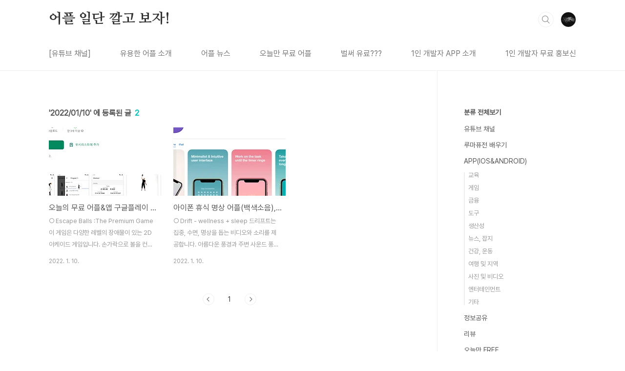

--- FILE ---
content_type: text/html;charset=UTF-8
request_url: https://iloveapp.tistory.com/archive/20220110
body_size: 30081
content:
<!doctype html>
<html lang="ko">

                                                                                <head>
                <script type="text/javascript">if (!window.T) { window.T = {} }
window.T.config = {"TOP_SSL_URL":"https://www.tistory.com","PREVIEW":false,"ROLE":"guest","PREV_PAGE":"","NEXT_PAGE":"","BLOG":{"id":2936338,"name":"iloveapp","title":"어플 일단 깔고 보자!","isDormancy":false,"nickName":"어일깔보","status":"open","profileStatus":"normal"},"NEED_COMMENT_LOGIN":true,"COMMENT_LOGIN_CONFIRM_MESSAGE":"이 블로그는 로그인한 사용자에게만 댓글 작성을 허용했습니다. 지금 로그인하시겠습니까?","LOGIN_URL":"https://www.tistory.com/auth/login/?redirectUrl=https://iloveapp.tistory.com/archive/20220110","DEFAULT_URL":"https://iloveapp.tistory.com","USER":{"name":null,"homepage":null,"id":0,"profileImage":null},"SUBSCRIPTION":{"status":"none","isConnected":false,"isPending":false,"isWait":false,"isProcessing":false,"isNone":true},"IS_LOGIN":false,"HAS_BLOG":false,"IS_SUPPORT":false,"IS_SCRAPABLE":false,"TOP_URL":"http://www.tistory.com","JOIN_URL":"https://www.tistory.com/member/join","PHASE":"prod","ROLE_GROUP":"visitor"};
window.T.entryInfo = null;
window.appInfo = {"domain":"tistory.com","topUrl":"https://www.tistory.com","loginUrl":"https://www.tistory.com/auth/login","logoutUrl":"https://www.tistory.com/auth/logout"};
window.initData = {};

window.TistoryBlog = {
    basePath: "",
    url: "https://iloveapp.tistory.com",
    tistoryUrl: "https://iloveapp.tistory.com",
    manageUrl: "https://iloveapp.tistory.com/manage",
    token: "43TMMm3Iguj2Huj4Sk1GU9g44GhHQFSCLXJzXAGcXxG0Fsxt5dveT+/tlaYWJe2o"
};
var servicePath = "";
var blogURL = "";</script>

                
                
                
                        <!-- BusinessLicenseInfo - START -->
        
            <link href="https://tistory1.daumcdn.net/tistory_admin/userblog/userblog-5b45096133ae0a24cb473dfb3b011710e93dea0d/static/plugin/BusinessLicenseInfo/style.css" rel="stylesheet" type="text/css"/>

            <script>function switchFold(entryId) {
    var businessLayer = document.getElementById("businessInfoLayer_" + entryId);

    if (businessLayer) {
        if (businessLayer.className.indexOf("unfold_license") > 0) {
            businessLayer.className = "business_license_layer";
        } else {
            businessLayer.className = "business_license_layer unfold_license";
        }
    }
}
</script>

        
        <!-- BusinessLicenseInfo - END -->
<!-- PreventCopyContents - START -->
<meta content="no" http-equiv="imagetoolbar"/>

<!-- PreventCopyContents - END -->

<!-- System - START -->
<script src="//pagead2.googlesyndication.com/pagead/js/adsbygoogle.js" async="async" data-ad-host="ca-host-pub-9691043933427338" data-ad-client="ca-pub-1558927810271483"></script>
<!-- System - END -->

        <!-- GoogleSearchConsole - START -->
        
<!-- BEGIN GOOGLE_SITE_VERIFICATION -->
<meta name="google-site-verification" content="OJa7c4POamdDYvR4TzAmOg84oWaMech-KPaIr2y8Meo"/>
<!-- END GOOGLE_SITE_VERIFICATION -->

        <!-- GoogleSearchConsole - END -->

        <!-- TistoryProfileLayer - START -->
        <link href="https://tistory1.daumcdn.net/tistory_admin/userblog/userblog-5b45096133ae0a24cb473dfb3b011710e93dea0d/static/plugin/TistoryProfileLayer/style.css" rel="stylesheet" type="text/css"/>
<script type="text/javascript" src="https://tistory1.daumcdn.net/tistory_admin/userblog/userblog-5b45096133ae0a24cb473dfb3b011710e93dea0d/static/plugin/TistoryProfileLayer/script.js"></script>

        <!-- TistoryProfileLayer - END -->

                
                <meta http-equiv="X-UA-Compatible" content="IE=Edge">
<meta name="format-detection" content="telephone=no">
<script src="//t1.daumcdn.net/tistory_admin/lib/jquery/jquery-3.5.1.min.js" integrity="sha256-9/aliU8dGd2tb6OSsuzixeV4y/faTqgFtohetphbbj0=" crossorigin="anonymous"></script>
<script type="text/javascript" src="//t1.daumcdn.net/tiara/js/v1/tiara-1.2.0.min.js"></script><meta name="referrer" content="always"/>
<meta name="google-adsense-platform-account" content="ca-host-pub-9691043933427338"/>
<meta name="google-adsense-platform-domain" content="tistory.com"/>
<meta name="google-adsense-account" content="ca-pub-1558927810271483"/>
<meta name="description" content="매일 무료 어플과 생활에 필요한 앱을 소개해 드립니다."/>

    <!-- BEGIN OPENGRAPH -->
    <meta property="og:type" content="website"/>
<meta property="og:url" content="https://iloveapp.tistory.com"/>
<meta property="og:site_name" content="어플 일단 깔고 보자!"/>
<meta property="og:title" content="'2022/01/10 글 목록"/>
<meta property="og:description" content="매일 무료 어플과 생활에 필요한 앱을 소개해 드립니다."/>
<meta property="og:image" content="https://img1.daumcdn.net/thumb/R800x0/?scode=mtistory2&fname=https%3A%2F%2Ftistory1.daumcdn.net%2Ftistory%2F2936338%2Fattach%2F69a241c9d4d44bbebcb57e971be9e901"/>
<meta property="og:article:author" content="'죽은작가'"/>
    <!-- END OPENGRAPH -->

    <!-- BEGIN TWITTERCARD -->
    <meta name="twitter:card" content="summary_large_image"/>
<meta name="twitter:site" content="@TISTORY"/>
<meta name="twitter:title" content="'2022/01/10 글 목록"/>
<meta name="twitter:description" content="매일 무료 어플과 생활에 필요한 앱을 소개해 드립니다."/>
<meta property="twitter:image" content="https://img1.daumcdn.net/thumb/R800x0/?scode=mtistory2&fname=https%3A%2F%2Ftistory1.daumcdn.net%2Ftistory%2F2936338%2Fattach%2F69a241c9d4d44bbebcb57e971be9e901"/>
    <!-- END TWITTERCARD -->
<script type="module" src="https://tistory1.daumcdn.net/tistory_admin/userblog/userblog-5b45096133ae0a24cb473dfb3b011710e93dea0d/static/pc/dist/index.js" defer=""></script>
<script type="text/javascript" src="https://tistory1.daumcdn.net/tistory_admin/userblog/userblog-5b45096133ae0a24cb473dfb3b011710e93dea0d/static/pc/dist/index-legacy.js" defer="" nomodule="true"></script>
<script type="text/javascript" src="https://tistory1.daumcdn.net/tistory_admin/userblog/userblog-5b45096133ae0a24cb473dfb3b011710e93dea0d/static/pc/dist/polyfills-legacy.js" defer="" nomodule="true"></script>
<link rel="stylesheet" type="text/css" href="https://t1.daumcdn.net/tistory_admin/www/style/font.css"/>
<link rel="stylesheet" type="text/css" href="https://tistory1.daumcdn.net/tistory_admin/userblog/userblog-5b45096133ae0a24cb473dfb3b011710e93dea0d/static/style/content.css"/>
<link rel="stylesheet" type="text/css" href="https://tistory1.daumcdn.net/tistory_admin/userblog/userblog-5b45096133ae0a24cb473dfb3b011710e93dea0d/static/pc/dist/index.css"/>
<link rel="stylesheet" type="text/css" href="https://tistory1.daumcdn.net/tistory_admin/userblog/userblog-5b45096133ae0a24cb473dfb3b011710e93dea0d/static/style/uselessPMargin.css"/>
<script type="text/javascript">(function() {
    var tjQuery = jQuery.noConflict(true);
    window.tjQuery = tjQuery;
    window.orgjQuery = window.jQuery; window.jQuery = tjQuery;
    window.jQuery = window.orgjQuery; delete window.orgjQuery;
})()</script>
<script type="text/javascript" src="https://tistory1.daumcdn.net/tistory_admin/userblog/userblog-5b45096133ae0a24cb473dfb3b011710e93dea0d/static/script/base.js"></script>
<script type="text/javascript" src="//developers.kakao.com/sdk/js/kakao.min.js"></script>

                

<!--bing 사이트확인-->
<meta name="msvalidate.01" content="F8E433906BD28A0F9FF4A8CCAF3D56CB" />
<!--bing 사이트 종료-->

<!-- 네이버 사이트 확인-->
<meta name="naver-site-verification" content="00cbb4d402299f17be9e352e0a8ecbbc7caa08bf" />
<!-- 네이버 사이트 확인-->
  <meta charset="UTF-8">
  <meta name="viewport"
    content="user-scalable=no, initial-scale=1.0, maximum-scale=1.0, minimum-scale=1.0, width=device-width">
  <title>'2022/01/10 글 목록</title>
  <link rel="stylesheet" href="https://tistory1.daumcdn.net/tistory/2936338/skin/style.css?_version_=1732497524">
  <script src="//t1.daumcdn.net/tistory_admin/lib/jquery/jquery-1.12.4.min.js"></script>
  <style type="text/css">
    .entry-content a,
    .post-header h1 em,
    .comments h2 .count {
      color: #04beb8
    }

    .comment-form .submit button:hover,
    .comment-form .submit button:focus {
      background-color: #04beb8
    }

    
  </style>

                
                
                <style type="text/css">.another_category {
    border: 1px solid #E5E5E5;
    padding: 10px 10px 5px;
    margin: 10px 0;
    clear: both;
}

.another_category h4 {
    font-size: 12px !important;
    margin: 0 !important;
    border-bottom: 1px solid #E5E5E5 !important;
    padding: 2px 0 6px !important;
}

.another_category h4 a {
    font-weight: bold !important;
}

.another_category table {
    table-layout: fixed;
    border-collapse: collapse;
    width: 100% !important;
    margin-top: 10px !important;
}

* html .another_category table {
    width: auto !important;
}

*:first-child + html .another_category table {
    width: auto !important;
}

.another_category th, .another_category td {
    padding: 0 0 4px !important;
}

.another_category th {
    text-align: left;
    font-size: 12px !important;
    font-weight: normal;
    word-break: break-all;
    overflow: hidden;
    line-height: 1.5;
}

.another_category td {
    text-align: right;
    width: 80px;
    font-size: 11px;
}

.another_category th a {
    font-weight: normal;
    text-decoration: none;
    border: none !important;
}

.another_category th a.current {
    font-weight: bold;
    text-decoration: none !important;
    border-bottom: 1px solid !important;
}

.another_category th span {
    font-weight: normal;
    text-decoration: none;
    font: 10px Tahoma, Sans-serif;
    border: none !important;
}

.another_category_color_gray, .another_category_color_gray h4 {
    border-color: #E5E5E5 !important;
}

.another_category_color_gray * {
    color: #909090 !important;
}

.another_category_color_gray th a.current {
    border-color: #909090 !important;
}

.another_category_color_gray h4, .another_category_color_gray h4 a {
    color: #737373 !important;
}

.another_category_color_red, .another_category_color_red h4 {
    border-color: #F6D4D3 !important;
}

.another_category_color_red * {
    color: #E86869 !important;
}

.another_category_color_red th a.current {
    border-color: #E86869 !important;
}

.another_category_color_red h4, .another_category_color_red h4 a {
    color: #ED0908 !important;
}

.another_category_color_green, .another_category_color_green h4 {
    border-color: #CCE7C8 !important;
}

.another_category_color_green * {
    color: #64C05B !important;
}

.another_category_color_green th a.current {
    border-color: #64C05B !important;
}

.another_category_color_green h4, .another_category_color_green h4 a {
    color: #3EA731 !important;
}

.another_category_color_blue, .another_category_color_blue h4 {
    border-color: #C8DAF2 !important;
}

.another_category_color_blue * {
    color: #477FD6 !important;
}

.another_category_color_blue th a.current {
    border-color: #477FD6 !important;
}

.another_category_color_blue h4, .another_category_color_blue h4 a {
    color: #1960CA !important;
}

.another_category_color_violet, .another_category_color_violet h4 {
    border-color: #E1CEEC !important;
}

.another_category_color_violet * {
    color: #9D64C5 !important;
}

.another_category_color_violet th a.current {
    border-color: #9D64C5 !important;
}

.another_category_color_violet h4, .another_category_color_violet h4 a {
    color: #7E2CB5 !important;
}
</style>

                
                <link rel="stylesheet" type="text/css" href="https://tistory1.daumcdn.net/tistory_admin/userblog/userblog-5b45096133ae0a24cb473dfb3b011710e93dea0d/static/style/revenue.css"/>
<link rel="canonical" href="https://iloveapp.tistory.com"/>

<!-- BEGIN STRUCTURED_DATA -->
<script type="application/ld+json">
    {"@context":"http://schema.org","@type":"WebSite","url":"/","potentialAction":{"@type":"SearchAction","target":"/search/{search_term_string}","query-input":"required name=search_term_string"}}
</script>
<!-- END STRUCTURED_DATA -->
<link rel="stylesheet" type="text/css" href="https://tistory1.daumcdn.net/tistory_admin/userblog/userblog-5b45096133ae0a24cb473dfb3b011710e93dea0d/static/style/dialog.css"/>
<link rel="stylesheet" type="text/css" href="//t1.daumcdn.net/tistory_admin/www/style/top/font.css"/>
<link rel="stylesheet" type="text/css" href="https://tistory1.daumcdn.net/tistory_admin/userblog/userblog-5b45096133ae0a24cb473dfb3b011710e93dea0d/static/style/postBtn.css"/>
<link rel="stylesheet" type="text/css" href="https://tistory1.daumcdn.net/tistory_admin/userblog/userblog-5b45096133ae0a24cb473dfb3b011710e93dea0d/static/style/tistory.css"/>
<script type="text/javascript" src="https://tistory1.daumcdn.net/tistory_admin/userblog/userblog-5b45096133ae0a24cb473dfb3b011710e93dea0d/static/script/common.js"></script>

                
                </head>

                                                <body id="tt-body-archive"
  class="layout-aside-right paging-number">
                
                
                
  
    <div id="acc-nav">
      <a href="#content">본문 바로가기</a>
    </div>
    <div id="wrap">
      <header id="header">
        <div class="inner">
          <h1>
            <a href="https://iloveapp.tistory.com/">
              
              
                어플 일단 깔고 보자!
              
            </a>
          </h1>
          <div class="util">
            <div class="search">
              
                <label for="search" class="screen_out">블로그 내 검색</label>
                <input id="search" type="text" name="search" value=""
                  placeholder="검색내용을 입력하세요." onkeypress="if (event.keyCode == 13) { try {
    window.location.href = '/search' + '/' + looseURIEncode(document.getElementsByName('search')[0].value);
    document.getElementsByName('search')[0].value = '';
    return false;
} catch (e) {} }">
                <button type="submit" onclick="try {
    window.location.href = '/search' + '/' + looseURIEncode(document.getElementsByName('search')[0].value);
    document.getElementsByName('search')[0].value = '';
    return false;
} catch (e) {}">검색</button>
              
            </div>
            <div class="profile">
              <button type="button"><img alt="블로그 이미지" src="https://tistory1.daumcdn.net/tistory/2936338/attach/69a241c9d4d44bbebcb57e971be9e901"/></button>
              <nav>
                <ul>
                  <li><a href="https://iloveapp.tistory.com/manage">관리</a></li>
                  <li><a href="https://iloveapp.tistory.com/manage/entry/post ">글쓰기</a></li>
                  <li class="login"><a href="#">로그인</a></li>
                  <li class="logout"><a href="#">로그아웃</a></li>
                </ul>
              </nav>
            </div>
            <button type="button" class="menu"><span>메뉴</span></button>
          </div>
          <nav id="gnb">
            <ul>
  <li class="t_menu_category first"><a href="/category/%EC%9C%A0%ED%8A%9C%EB%B8%8C%20%EC%B1%84%EB%84%90" target="">[유튜브 채널]</a></li>
  <li class="t_menu_category"><a href="/category/APP%28IOS%26ANDROID%29" target="">유용한 어플 소개</a></li>
  <li class="t_menu_category"><a href="/category/%EC%A0%95%EB%B3%B4%EA%B3%B5%EC%9C%A0" target="">어플 뉴스</a></li>
  <li class="t_menu_category"><a href="/category/%EC%98%A4%EB%8A%98%EB%A7%8C%20FREE" target="">오늘만 무료 어플</a></li>
  <li class="t_menu_page"><a href="/page/100" target="">벌써 유료???</a></li>
  <li class="t_menu_category"><a href="/category/1%EC%9D%B8%20%EA%B0%9C%EB%B0%9C%EC%9E%90%20%EC%96%B4%ED%94%8C%ED%99%8D%EB%B3%B4" target="">1인 개발자 APP 소개</a></li>
  <li class="t_menu_page last"><a href="/page/0227" target="">1인 개발자 무료 홍보신청</a></li>
</ul>
          </nav>
        </div>
      </header>
      <section id="container">
        
        <div class="content-wrap">
          <article id="content">
            

            

            

            

            
              <div class="post-header">
                <h1><span>2022/01/10</span><em>2</em></h1>
              </div>
              
            

            

            <div class="inner">
                  
        

    
      <div class="post-item">
        <a href="/2844"
          data-tiara-action-name="블로그글_클릭"
          data-tiara-action-kind="ClickContent"
          data-tiara-copy=""
          data-tiara-image="https://img1.daumcdn.net/thumb/R750x0/?scode=mtistory2&fname=https%3A%2F%2Fblog.kakaocdn.net%2Fdna%2FbmbnHE%2Fbtrp7GpgELW%2FAAAAAAAAAAAAAAAAAAAAAGeR5sPLqipjeU0KNZplbMKdT3q3HM4rWhJxGmOD1f8G%2Fimg.png%3Fcredential%3DyqXZFxpELC7KVnFOS48ylbz2pIh7yKj8%26expires%3D1769871599%26allow_ip%3D%26allow_referer%3D%26signature%3De9a%252BAWOdrxJqsrdkZBh64JlXKwo%253D"
          data-tiara-click_url="https://iloveapp.tistory.com//2844"
          data-tiara-name=""
          data-tiara-provider="어플 일단 깔고 보자!"
          data-tiara-plink="/2844"
          data-tiara-id="/2844"
        >
          <span class="thum">
            
              <img loading="lazy"
                src="//i1.daumcdn.net/thumb/C230x300.fwebp.q85/?fname=https%3A%2F%2Fblog.kakaocdn.net%2Fdna%2FbmbnHE%2Fbtrp7GpgELW%2FAAAAAAAAAAAAAAAAAAAAAGeR5sPLqipjeU0KNZplbMKdT3q3HM4rWhJxGmOD1f8G%2Fimg.png%3Fcredential%3DyqXZFxpELC7KVnFOS48ylbz2pIh7yKj8%26expires%3D1769871599%26allow_ip%3D%26allow_referer%3D%26signature%3De9a%252BAWOdrxJqsrdkZBh64JlXKwo%253D"
                alt="">
            
          </span>
          <span class="title">오늘의 무료 어플&amp;앱 구글플레이 안드로이드 기준 (22년 01월 10일)</span>
          <span class="excerpt">○ Escape Balls :The Premium Game 이 게임은 다양한 레벨의 장애물이 있는 2D 아케이드 게임입니다. 손가락으로 볼을 컨트롤 해서 장애물을 피하면 됩니다. 심플하지만 중독성 있는 게임 앱입니다. https://play.google.com/store/apps/details?id=com.HyperAppsVP.EscapePro ○ Stark Kettlebell https://play.google.com/store/apps/details?id=se.virtualtrainer.kettlebell ○ Offline Rpg Elixir Of Life Premium https://play.google.com/store/apps/details?id=frkn.grcn.games</span>
          <span class="meta">
            <span class="date">2022. 1. 10.</span>
          </span>
        </a>
      </div>
    

    

  
        
    
        

    
      <div class="post-item">
        <a href="/2843"
          data-tiara-action-name="블로그글_클릭"
          data-tiara-action-kind="ClickContent"
          data-tiara-copy=""
          data-tiara-image="https://img1.daumcdn.net/thumb/R750x0/?scode=mtistory2&fname=https%3A%2F%2Fblog.kakaocdn.net%2Fdna%2FcjrYj1%2Fbtrp7jn5M2n%2FAAAAAAAAAAAAAAAAAAAAABAvbsih75gXO9xW2E6du9z7b3caHEH26GaK60n55t3Y%2Fimg.png%3Fcredential%3DyqXZFxpELC7KVnFOS48ylbz2pIh7yKj8%26expires%3D1769871599%26allow_ip%3D%26allow_referer%3D%26signature%3Dg5DR5aDr24O7S6h14Fvv3g8yAts%253D"
          data-tiara-click_url="https://iloveapp.tistory.com//2843"
          data-tiara-name=""
          data-tiara-provider="어플 일단 깔고 보자!"
          data-tiara-plink="/2843"
          data-tiara-id="/2843"
        >
          <span class="thum">
            
              <img loading="lazy"
                src="//i1.daumcdn.net/thumb/C230x300.fwebp.q85/?fname=https%3A%2F%2Fblog.kakaocdn.net%2Fdna%2FcjrYj1%2Fbtrp7jn5M2n%2FAAAAAAAAAAAAAAAAAAAAABAvbsih75gXO9xW2E6du9z7b3caHEH26GaK60n55t3Y%2Fimg.png%3Fcredential%3DyqXZFxpELC7KVnFOS48ylbz2pIh7yKj8%26expires%3D1769871599%26allow_ip%3D%26allow_referer%3D%26signature%3Dg5DR5aDr24O7S6h14Fvv3g8yAts%253D"
                alt="">
            
          </span>
          <span class="title">아이폰 휴식 명상 어플(백색소음), 뽀모도로 타이머 무료 앱  (22년 01월 10일)</span>
          <span class="excerpt">○ Drift - wellness + sleep 드리프트는 집중, 수면, 명상을 돕는 비디오와 소리를 제공합니다. 아름다운 풍경과 주변 사운드 풍경을 쉽게 탐색할 수 있습니다. 헤드폰을 끼고 있는 게 잠시 명상의 시간을 가져 보세요. https://apps.apple.com/us/app/id1523955976 ○ Zenchi Bee 작업 관리자, 습관 추적기, 목록 관리자, 루틴 작성기 또는 일정 계획자하고 체크하는데 도움을 주는 어플입니다. https://apps.apple.com/us/app/id1563893919 ★ FocusDots: Tomato Focus Timer 뽀모도로 타이머앱입니다. 광고 없이 편안하게 이용하세요. https://apps.apple.com/app/id703265535</span>
          <span class="meta">
            <span class="date">2022. 1. 10.</span>
          </span>
        </a>
      </div>
    

    

  
        
    

            </div>

            

            

            
              <div class="pagination">
                <a  class="prev no-more-prev">이전</a>
                
                  <a href="/archive/20220110?page=1"><span class="selected">1</span></a>
                
                <a  class="next no-more-next">다음</a>
              </div>
            

            

          </article>
          <aside id="aside" class="sidebar">

            <div class="sidebar-1">
              <div class="module module_plugin">        <!-- SB_Banner - START -->
        
<div style="text-align:center;width:100%;font-size:0px;">

<span style="display:inline-block;">

<script async src="//pagead2.googlesyndication.com/pagead/js/adsbygoogle.js"></script>
<!-- 수직배너 -->
<ins class="adsbygoogle"
     style="display:inline-block;width:300px;height:600px"
     data-ad-client="ca-pub-1558927810271483"
     data-ad-slot="9140667006"></ins>
<script>
(adsbygoogle = window.adsbygoogle || []).push({});
</script>
</span>

</div>
        <!-- SB_Banner - END -->
</div>
<div class="module module_plugin">        <!-- SB_Banner - START -->
        
<div style="text-align:center;width:100%;font-size:0px;">

<span style="display:inline-block;">

<ins class="kakao_ad_area" style="display:none;" 
 data-ad-unit    = "DAN-r17c0lcyjfc2" 
 data-ad-width   = "250" 
 data-ad-height  = "250"></ins> 
<script type="text/javascript" src="//t1.daumcdn.net/adfit/static/ad.min.js" async></script>

</span>

</div>
        <!-- SB_Banner - END -->
</div>

                  <!-- 카테고리 -->
                  <nav class="category">
                    <ul class="tt_category"><li class=""><a href="/category" class="link_tit"> 분류 전체보기 </a>
  <ul class="category_list"><li class=""><a href="/category/%EC%9C%A0%ED%8A%9C%EB%B8%8C%20%EC%B1%84%EB%84%90" class="link_item"> 유튜브 채널 </a></li>
<li class=""><a href="/category/%EB%A3%A8%EB%A7%88%ED%93%A8%EC%A0%84%20%EB%B0%B0%EC%9A%B0%EA%B8%B0" class="link_item"> 루마퓨전 배우기 </a></li>
<li class=""><a href="/category/APP%28IOS%26ANDROID%29" class="link_item"> APP(IOS&amp;ANDROID) </a>
  <ul class="sub_category_list"><li class=""><a href="/category/APP%28IOS%26ANDROID%29/%EA%B5%90%EC%9C%A1" class="link_sub_item"> 교육 </a></li>
<li class=""><a href="/category/APP%28IOS%26ANDROID%29/%EA%B2%8C%EC%9E%84" class="link_sub_item"> 게임 </a></li>
<li class=""><a href="/category/APP%28IOS%26ANDROID%29/%EA%B8%88%EC%9C%B5" class="link_sub_item"> 금융 </a></li>
<li class=""><a href="/category/APP%28IOS%26ANDROID%29/%EB%8F%84%EA%B5%AC" class="link_sub_item"> 도구 </a></li>
<li class=""><a href="/category/APP%28IOS%26ANDROID%29/%EC%83%9D%EC%82%B0%EC%84%B1" class="link_sub_item"> 생산성 </a></li>
<li class=""><a href="/category/APP%28IOS%26ANDROID%29/%EB%89%B4%EC%8A%A4%2C%20%EC%9E%A1%EC%A7%80" class="link_sub_item"> 뉴스, 잡지 </a></li>
<li class=""><a href="/category/APP%28IOS%26ANDROID%29/%EA%B1%B4%EA%B0%95%2C%20%EC%9A%B4%EB%8F%99" class="link_sub_item"> 건강, 운동 </a></li>
<li class=""><a href="/category/APP%28IOS%26ANDROID%29/%EC%97%AC%ED%96%89%20%EB%B0%8F%20%EC%A7%80%EC%97%AD" class="link_sub_item"> 여행 및 지역 </a></li>
<li class=""><a href="/category/APP%28IOS%26ANDROID%29/%EC%82%AC%EC%A7%84%20%EB%B0%8F%20%EB%B9%84%EB%94%94%EC%98%A4" class="link_sub_item"> 사진 및 비디오 </a></li>
<li class=""><a href="/category/APP%28IOS%26ANDROID%29/%EC%97%94%ED%84%B0%ED%85%8C%EC%9D%B8%EB%A8%BC%ED%8A%B8" class="link_sub_item"> 엔터테인먼트 </a></li>
<li class=""><a href="/category/APP%28IOS%26ANDROID%29/%EA%B8%B0%ED%83%80" class="link_sub_item"> 기타 </a></li>
</ul>
</li>
<li class=""><a href="/category/%EC%A0%95%EB%B3%B4%EA%B3%B5%EC%9C%A0" class="link_item"> 정보공유 </a></li>
<li class=""><a href="/category/%EB%A6%AC%EB%B7%B0" class="link_item"> 리뷰 </a></li>
<li class=""><a href="/category/%EC%98%A4%EB%8A%98%EB%A7%8C%20FREE" class="link_item"> 오늘만 FREE </a></li>
<li class=""><a href="/category/%EC%95%BC%EB%A7%A4%20%EA%B0%9C%EB%B0%9C%20%EC%9D%BC%EA%B8%B0" class="link_item"> 야매 개발 일기 </a></li>
<li class=""><a href="/category/1%EC%9D%B8%20%EA%B0%9C%EB%B0%9C%EC%9E%90%20%EC%96%B4%ED%94%8C%ED%99%8D%EB%B3%B4" class="link_item"> 1인 개발자 어플홍보 </a></li>
<li class=""><a href="/category/about%20%EA%B5%AC%EA%B8%80%28%EC%9C%A0%ED%8A%9C%EB%B8%8C%2C%20%EC%95%A0%EB%93%9C%EC%84%BC%EC%8A%A4%29" class="link_item"> about 구글(유튜브, 애드센스) </a></li>
</ul>
</li>
</ul>

                  </nav>
                
            </div>
            <div class="sidebar-2">
              
              
            </div>
          </aside>
        </div>
      </section>
      <hr>
      <footer id="footer">
        <div class="inner">
          <div class="order-menu">
            
            
            
            
          </div>
          <a href="#" class="page-top">TOP</a>
          <p class="meta">Designed by 티스토리</p>
          <p class="copyright">&copy; Kakao Corp.</p>
        </div>
      </footer>
    </div>
  
  <script src="https://tistory1.daumcdn.net/tistory/2936338/skin/images/script.js?_version_=1732497524"></script>
<div class="#menubar menu_toolbar toolbar_rc">
  <h2 class="screen_out">티스토리툴바</h2>
</div>
<div class="#menubar menu_toolbar toolbar_rc"></div>
<div class="layer_tooltip">
  <div class="inner_layer_tooltip">
    <p class="desc_g"></p>
  </div>
</div>
<div id="editEntry" style="position:absolute;width:1px;height:1px;left:-100px;top:-100px"></div>


                        <!-- CallBack - START -->
        <script>                    (function () { 
                        var blogTitle = '어플 일단 깔고 보자!';
                        
                        (function () {
    function isShortContents () {
        return window.getSelection().toString().length < 30;
    }
    function isCommentLink (elementID) {
        return elementID === 'commentLinkClipboardInput'
    }

    function copyWithSource (event) {
        if (isShortContents() || isCommentLink(event.target.id)) {
            return;
        }
        var range = window.getSelection().getRangeAt(0);
        var contents = range.cloneContents();
        var temp = document.createElement('div');

        temp.appendChild(contents);

        var url = document.location.href;
        var decodedUrl = decodeURI(url);
        var postfix = ' [' + blogTitle + ':티스토리]';

        event.clipboardData.setData('text/plain', temp.innerText + '\n출처: ' + decodedUrl + postfix);
        event.clipboardData.setData('text/html', '<pre data-ke-type="codeblock">' + temp.innerHTML + '</pre>' + '출처: <a href="' + url + '">' + decodedUrl + '</a>' + postfix);
        event.preventDefault();
    }

    document.addEventListener('copy', copyWithSource);
})()

                    })()</script>

        <!-- CallBack - END -->

        <!-- NaverAnalytics - START -->
        <script type="text/javascript" src="//wcs.naver.net/wcslog.js"></script>
<script type="text/javascript">if(!wcs_add) var wcs_add = {};
   wcs_add["wa"] = encodeURI("ae88bfcefc8e50");
   wcs_do();</script>

        <!-- NaverAnalytics - END -->

        <!-- PreventCopyContents - START -->
        <script type="text/javascript">document.oncontextmenu = new Function ('return false');
document.ondragstart = new Function ('return false');
document.onselectstart = new Function ('return false');
document.body.style.MozUserSelect = 'none';</script>
<script type="text/javascript" src="https://tistory1.daumcdn.net/tistory_admin/userblog/userblog-5b45096133ae0a24cb473dfb3b011710e93dea0d/static/plugin/PreventCopyContents/script.js"></script>

        <!-- PreventCopyContents - END -->

                
                <div style="margin:0; padding:0; border:none; background:none; float:none; clear:none; z-index:0"></div>
<script type="text/javascript" src="https://tistory1.daumcdn.net/tistory_admin/userblog/userblog-5b45096133ae0a24cb473dfb3b011710e93dea0d/static/script/common.js"></script>
<script type="text/javascript">window.roosevelt_params_queue = window.roosevelt_params_queue || [{channel_id: 'dk', channel_label: '{tistory}'}]</script>
<script type="text/javascript" src="//t1.daumcdn.net/midas/rt/dk_bt/roosevelt_dk_bt.js" async="async"></script>

                
                <script>window.tiara = {"svcDomain":"user.tistory.com","section":"기타","trackPage":"글뷰_보기","page":"글뷰","key":"2936338","customProps":{"userId":"0","blogId":"2936338","entryId":"null","role":"guest","trackPage":"글뷰_보기","filterTarget":false},"entry":null,"kakaoAppKey":"3e6ddd834b023f24221217e370daed18","appUserId":"null","thirdProvideAgree":null}</script>
<script type="module" src="https://t1.daumcdn.net/tistory_admin/frontend/tiara/v1.0.6/index.js"></script>
<script src="https://t1.daumcdn.net/tistory_admin/frontend/tiara/v1.0.6/polyfills-legacy.js" nomodule="true" defer="true"></script>
<script src="https://t1.daumcdn.net/tistory_admin/frontend/tiara/v1.0.6/index-legacy.js" nomodule="true" defer="true"></script>

                </body>

</html>

--- FILE ---
content_type: text/html; charset=utf-8
request_url: https://www.google.com/recaptcha/api2/aframe
body_size: 264
content:
<!DOCTYPE HTML><html><head><meta http-equiv="content-type" content="text/html; charset=UTF-8"></head><body><script nonce="cmo4ktyhrpPilXPxJ1szcg">/** Anti-fraud and anti-abuse applications only. See google.com/recaptcha */ try{var clients={'sodar':'https://pagead2.googlesyndication.com/pagead/sodar?'};window.addEventListener("message",function(a){try{if(a.source===window.parent){var b=JSON.parse(a.data);var c=clients[b['id']];if(c){var d=document.createElement('img');d.src=c+b['params']+'&rc='+(localStorage.getItem("rc::a")?sessionStorage.getItem("rc::b"):"");window.document.body.appendChild(d);sessionStorage.setItem("rc::e",parseInt(sessionStorage.getItem("rc::e")||0)+1);localStorage.setItem("rc::h",'1767397239016');}}}catch(b){}});window.parent.postMessage("_grecaptcha_ready", "*");}catch(b){}</script></body></html>

--- FILE ---
content_type: text/javascript
request_url: https://t1.daumcdn.net/adfit/static/ad.min.js
body_size: 741
content:
!function(n){function e(a){if(t[a])return t[a].exports;var o=t[a]={exports:{},id:a,loaded:!1};return n[a].call(o.exports,o,o.exports,e),o.loaded=!0,o.exports}var t={};e.m=n,e.c=t,e.p="",e(0)}([function(n,e,t){n.exports=t(1)},function(n,e,t){"use strict";!function(n){var e=n.__adfit__=n.__adfit__||{};"bannerStubLoaded"in e==!1&&(e.bannerStubLoaded=!1),"bannerPostNotice"in e==!1&&(e.bannerPostNotice=!0),"bannerStubCallCount"in e==!1&&(e.bannerStubCallCount=0),"bannerInvokeGlobalApi"in e==!1&&(e.bannerInvokeGlobalApi=function(){setTimeout(function(){try{window.adfit()}catch(n){}},0)}),e.bannerStubCallCount++;try{var t,a=n.document,o=n.navigator,i=document.getElementsByTagName("head")[0]||document.body,r="adfit"in n&&"function"==typeof n.adfit,d=function(e){try{("console"in n&&(n.console.warn||n.console.log)||function(){})(e)}catch(t){}},u="https://t1.daumcdn.net/kas/static/ba.min.js",c=o.languages&&o.languages.length?o.languages[0]:o.userLanguage||o.language||o.browserLanguage||"en";c=c.split("-")[0];var l=function(n,e,t){"addEventListener"in n?n&&n.addEventListener(e,t,!1):"attachEvent"in n&&n&&n.attachEvent("on"+e,t,!1)},s="[ad-fit-web] ",b={en:s+"Script URL has been changed to this: `"+u+"`.",ko:s+"광고 스크립트 주소가 변경되었습니다: `"+u+"`."},f={en:function(){return s+"Script has been loaded multiple("+e.bannerStubCallCount+") times. Please use `window.adfit()` or `window.adfit.render(<element>)` API instead once ad script loaded."},ko:function(){return s+"광고 스크립트를 여러번("+e.bannerStubCallCount+") 부르셨군요! 스크립트는 한 번만 부르시고, `window.adfit()` 나 `window.adfit.render(<element>)` API를 사용해 주세요."}};r||e.bannerStubLoaded?n.__adfit__.bannerInvokeGlobalApi():(e.bannerStubLoaded=!0,d(b[c]||b.en),t=a.createElement("script"),t.charset="utf-8",t.onload=function(){n.__adfit__.bannerInvokeGlobalApi()},t.src=u,i.appendChild(t))}catch(p){}e.bannerPostNotice||(e.bannerPostNotice=!0,l(n,"load",function(){e.bannerStubCallCount>1&&d((f[c]||f.en)())}))}(window)}]);
//# sourceMappingURL=ad.min.js.map